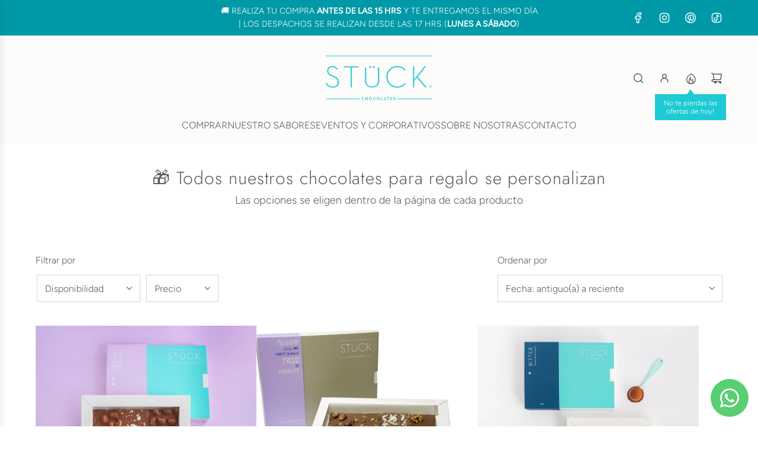

--- FILE ---
content_type: text/css
request_url: https://stuckchocolates.cl/cdn/shop/t/14/assets/section-focused-product-gallery.min.css?v=99219269730236854591767651294
body_size: -101
content:
focused-product-gallery{display:block;position:relative}focused-product-gallery .focused-product-gallery__content{display:flex;flex-direction:column;min-height:90px;visibility:hidden;padding:15px 5px;text-align:center}@media screen and (min-width:768px){focused-product-gallery .focused-product-gallery__content{padding:15px 10px}}focused-product-gallery [data-active] .focused-product-gallery__content{visibility:visible}focused-product-gallery .focused-product-gallery__heading:not(:last-child),focused-product-gallery .focused-product-gallery__price:not(:last-child),focused-product-gallery .focused-product-gallery__subheading:not(:last-child),focused-product-gallery .focused-product-gallery__text:not(:last-child){margin-bottom:5px}focused-product-gallery .focused-product-gallery__button:not(:first-child){margin-top:5px}focused-product-gallery .focused-product-gallery__subheading{font-size:12px}focused-product-gallery .focused-product-gallery__heading h3{margin-bottom:0}focused-product-gallery .focused-product-gallery__image{position:relative}focused-product-gallery .focused-product-gallery__image img{object-fit:cover}focused-product-gallery .focused-product-gallery__image-second{position:absolute;top:0;left:0;width:100%;height:100%;background-color:var(--color-scheme-background-color);opacity:0}focused-product-gallery [data-active] .focused-product-gallery__image-second{opacity:1;transition:opacity 1.5s ease}focused-product-gallery [data-active] .focused-product-gallery__image:has(.focused-product-gallery__image-second)>:not(.focused-product-gallery__image-second){opacity:0}focused-product-gallery .focused-product-gallery__image--tall img,focused-product-gallery .focused-product-gallery__image--tall svg{aspect-ratio:2/3}focused-product-gallery .focused-product-gallery__image--wide img,focused-product-gallery .focused-product-gallery__image--wide svg{aspect-ratio:4/3}focused-product-gallery .focused-product-gallery__image--square img,focused-product-gallery .focused-product-gallery__image--square svg{aspect-ratio:1/1}focused-product-gallery .focused-product-gallery__image--circle img,focused-product-gallery .focused-product-gallery__image--circle svg{aspect-ratio:1/1;border-radius:50%}focused-product-gallery .focused-product-gallery__image--natural svg{aspect-ratio:3/4}focused-product-gallery .focused-product-gallery__image--natural .focused-product-gallery__image-second .responsive-image-wrapper{height:100%}focused-product-gallery .focused-product-gallery__image--natural .focused-product-gallery__image-second img{width:auto;max-height:100%;border-radius:var(--block-border-radius)}@media screen and (min-width:768px){focused-product-gallery .swiper-slide .focused-product-gallery__item{transform:translateY(120px)}}focused-product-gallery .swiper-slide[data-active] .focused-product-gallery__item{transform:translateY(0)}focused-product-gallery .swiper-slide[data-next] .focused-product-gallery__item,focused-product-gallery .swiper-slide[data-prev] .focused-product-gallery__item{transform:translateY(60px)}focused-product-gallery .swiper-slide:has(+[data-prev]) .focused-product-gallery__item,focused-product-gallery .swiper-slide[data-next]+.swiper-slide .focused-product-gallery__item{transform:translateY(90px)}focused-product-gallery .swiper-slide .focused-product-gallery__image{transform:translateY(20px);transition:transform .4s ease}focused-product-gallery .swiper-slide[data-active] .focused-product-gallery__image{transform:translateY(0);transition:transform 2s ease}@media (prefers-reduced-motion:reduce){focused-product-gallery .swiper-slide .focused-product-gallery__image,focused-product-gallery .swiper-slide .focused-product-gallery__item{transform:none!important;transition:none!important}}focused-product-gallery.swiper-transitions-enabled .swiper-slide .focused-product-gallery__item{transition:transform .4s ease-in-out}focused-product-gallery.swiper-transitions-enabled .swiper-slide[data-active] .focused-product-gallery__item{transition-delay:.1s}@media screen and (max-width:767px){focused-product-gallery .focused-product-gallery__navigation-arrows{display:flex;justify-content:center;align-items:center;gap:10px}focused-product-gallery .focused-product-gallery__arrow-next,focused-product-gallery .focused-product-gallery__arrow-prev{display:flex;align-items:center;width:44px;height:44px;cursor:pointer}focused-product-gallery .focused-product-gallery__arrow-prev{justify-content:flex-end}focused-product-gallery .focused-product-gallery__arrow-next{justify-content:flex-start}}@media screen and (min-width:768px) and (pointer:coarse){focused-product-gallery .swiper-btn--wrapper:not(.swiper-btn-layout__above){opacity:1!important}focused-product-gallery .swiper-btn--wrapper.swiper-btn-layout__left-and-right .swiper-button--prev{transform:translateX(100%)}focused-product-gallery .swiper-btn--wrapper.swiper-btn-layout__left-and-right .swiper-button--next{transform:translateX(-100%)}}